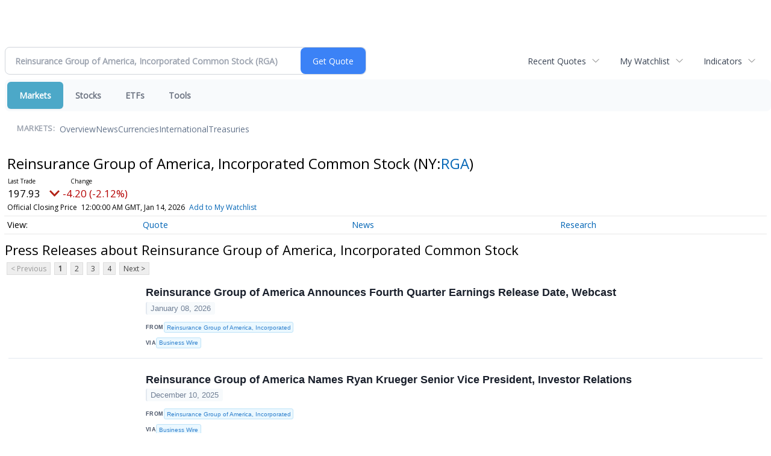

--- FILE ---
content_type: text/html; charset=UTF-8
request_url: https://finance.minyanville.com/minyanville/quote/news?ChannelType=PRESSRELEASES&Symbol=NY%3ARGA
body_size: 59639
content:
<!doctype html>

 <head>
  <title>Daily Penny Alerts - Latest News about Reinsurance Group of America, Incorporated Common Stock (NYSE:RGA) | Reinsurance Group of America, Incorporated Common Stock (NYSE:RGA) News</title>
  <style>
   .cropped-image {
    width: 600px;
    height: 70px;
    background-position: center center;
    background-image: url(https://uspto.report/TM/77912671/mark);
    background-repeat: no-repeat;
   }
  </style>
 <meta name="viewport" content="width=device-width, initial-scale=1">
<meta name="description" content="View the latest news & press releases about Reinsurance Group of America, Incorporated Common Stock (NYSE:RGA)">
<meta name="robots" content="max-image-preview:large"><link rel="preconnect" href="https://fonts.googleapis.com">
<meta name="twitter:card" content="summary_large_image">
<meta name="twitter:title" content="Latest News about Reinsurance Group of America, Incorporated Common Stock (NYSE:RGA) | Reinsurance Group of America, Incorporated Common Stock (NYSE:RGA) News">
<meta name="twitter:description" content="View the latest news & press releases about Reinsurance Group of America, Incorporated Common Stock (NYSE:RGA)">
<meta name="twitter:image" content=""></head>
 <body>
  <div class = "cropped-image"></div>
  <div><!--FINANCIALCONTENT GOES HERE--></div>
 </body>

<div class="invc">
<link href="https://fonts.googleapis.com/css2?family=Open+Sans&display=swap" rel="stylesheet">


  <script src="//js.financialcontent.com/FCON/FCON.js" type="text/javascript"></script>
  <script type="text/javascript">
   FCON.initialize('//js.financialcontent.com/',true,'finance.minyanville.com','minyanville','');
  </script>
  
 <script type="text/javascript" id="dianomi_context_script" src="https://www.dianomi.com/js/contextfeed.js"></script>

<link rel="stylesheet" href="https://finance.minyanville.com/privatelabel/privatelabel1.css">
 <script type="text/javascript">
  document.FCON.setAutoReload(600);
 </script>

 <div class="nav">
  <link rel="stylesheet" href="https://finance.minyanville.com/widget/privatelabel/nav/investingnav2020.css"><div class="investing-nav-2020">
 <div class="investing-nav-2020-getquote">
  <div class="investing-nav-2020-getquote-widget" id="investingnav_tickerbox"></div>
 </div>
 <div class="investing-nav-2020-hotlinks">
  <div class="investing-nav-2020-hotlink">
   <a class="drop" hoverMenu="_next" href="https://finance.minyanville.com/minyanville/user/recentquotes">Recent Quotes</a>
   <div class="drop_items" style="display:none">
    <div class="morelink clearfix"><a href="https://finance.minyanville.com/minyanville/user/recentquotes">View Full List</a></div>
   </div>
  </div>
  <div class="investing-nav-2020-hotlink">
   <a class="drop" hoverMenu="_next" href="https://finance.minyanville.com/minyanville/user/watchlist">My Watchlist</a>
   <div class="drop_items" style="display:none">
    <div class="morelink clearfix"><a href="https://finance.minyanville.com/minyanville/user/watchlist">Create Watchlist</a></div>
   </div>
  </div>
  <div class="investing-nav-2020-hotlink">
   <a class="drop" hoverMenu="_next">Indicators</a>
   <div class="drop_items" style="display:none">
    <div class="clearfix"><a href="https://finance.minyanville.com/minyanville/quote?Symbol=DJI%3ADJI">DJI</a></div>
    <div class="clearfix"><a href="https://finance.minyanville.com/minyanville/quote?Symbol=NQ%3ACOMP">Nasdaq Composite</a></div>
    <div class="clearfix"><a href="https://finance.minyanville.com/minyanville/quote?Symbol=CBOE%3ASPX">SPX</a></div>
    <div class="clearfix"><a href="https://finance.minyanville.com/minyanville/quote?Symbol=CY%3AGOLD">Gold</a></div>
    <div class="clearfix"><a href="https://finance.minyanville.com/minyanville/quote?Symbol=CY%3AOIL">Crude Oil</a></div>
   </div>
  </div>
 </div>
 <div class="investing-nav-2020-menu">
  <div class="investing-nav-2020-menu-item active" hoverable="true"><a href="https://finance.minyanville.com/minyanville/markets">Markets</a></div>
  <div class="investing-nav-2020-menu-item " hoverable="true"><a href="https://finance.minyanville.com/minyanville/stocks">Stocks</a></div>
  <div class="investing-nav-2020-menu-item " hoverable="true"><a href="https://finance.minyanville.com/minyanville/funds">ETFs</a></div>
  <div class="investing-nav-2020-menu-item " hoverable="true"><a href="https://finance.minyanville.com/minyanville/user/login">Tools</a></div>
  <div class="investing-nav-2020-menu-final-item"></div>
 </div>
 <div class="investing-nav-2020-items">
  <div class="nav-level-indicator">Markets:</div>
  <div class="investing-nav-2020-items-item ">
   <a href="https://finance.minyanville.com/minyanville/markets">Overview</a>
  </div>
  <div class="investing-nav-2020-items-item ">
   <a href="https://finance.minyanville.com/minyanville/markets/news">News</a>
  </div>
  <div class="investing-nav-2020-items-item ">
   <a href="https://finance.minyanville.com/minyanville/currencies">Currencies</a>
  </div>
  <div class="investing-nav-2020-items-item ">
   <a href="https://finance.minyanville.com/minyanville/markets/international">International</a>
  </div>
  <div class="investing-nav-2020-items-item ">
   <a href="https://finance.minyanville.com/minyanville/markets/treasury">Treasuries</a>
  </div>
  <div class="investing-nav-2020-items-final-item"></div>
 </div>
</div>
<script type="text/javascript">
 document.FCON.loadLibraryImmediately('Hover');
 document.FCON.loadLibraryImmediately('QuoteAPI');
 document.FCON.loadLibraryImmediatelyCallback('TickerBox2020',
  function () {
   var opts = {};
   opts = {"defaultCaption":"Reinsurance Group of America, Incorporated Common Stock (RGA)"};
   document.FCON.TickerBox2020.create(document.getElementById("investingnav_tickerbox"), opts);
  }
 );
</script>


 </div>

 <div class="fc-page fc-page-quote-news">
<link rel="stylesheet" href="https://finance.minyanville.com/widget/privatelabel/nav/quotenav2020.css"><div class="quote-nav-2020">
 <h1>
  Reinsurance Group of America, Incorporated Common Stock
  <span class="quote-nav-2020-symbol">
   (NY:<a title="Quote for Reinsurance Group of America, Incorporated Common Stock" href="https://finance.minyanville.com/minyanville/quote?Symbol=NY%3ARGA">RGA</a>)
  </span>
 </h1>
 <div class="quote-nav-2020-price-box">
  <span class="quote-nav-2020-price">197.93</span>
  <span class="quote-nav-2020-change">
   <span class="change arrow arrow_down negative change_negative">
    -4.20 
    (-2.08%)
   </span>
  </span>
  <div class="quote-nav-2020-breakpoint"></div>
  <span class="quote-nav-2020-delay">Official Closing Price</span>
  <span class="quote-nav-2020-date">Updated:  7:00 PM EST, Jan 13, 2026</span>
  <span class="quote-nav-2020-add-watchlist"><a href="https://finance.minyanville.com/minyanville/user/watchlist" onclick="myWatchlist.addSymbol('NY:RGA');">Add to My Watchlist</a></span>
 </div>
 <div class="quote-nav-2020-menu">
  <div class="quote-nav-2020-menu-item">
   <a href="https://finance.minyanville.com/minyanville/quote?Symbol=NY%3ARGA">Quote</a>
   <div class="quote-nav-2020-menu-item-drop">
    <a class="" href="https://finance.minyanville.com/minyanville/quote?Symbol=NY%3ARGA">Overview</a>
    <a class="" href="https://finance.minyanville.com/minyanville/quote/detailedquote?Symbol=NY%3ARGA">Detailed Quote</a>
    <a class="" href="https://finance.minyanville.com/minyanville/quote/chart?Symbol=NY%3ARGA">Charting</a>
    <a class="" href="https://finance.minyanville.com/minyanville/quote/historical?Symbol=NY%3ARGA">Historical Prices</a>
   </div>
  </div>
  <div class="quote-nav-2020-menu-item">
   <a href="https://finance.minyanville.com/minyanville/quote/news?Symbol=NY%3ARGA">News</a>
   <div class="quote-nav-2020-menu-item-drop">
    <a class="" href="https://finance.minyanville.com/minyanville/quote/news?Symbol=NY%3ARGA">All News</a>
    <a class="" href="https://finance.minyanville.com/minyanville/quote/news?Symbol=NY%3ARGA&amp;ChannelType=NEWS">News Headlines</a>
    <a class="active" href="https://finance.minyanville.com/minyanville/quote/news?Symbol=NY%3ARGA&amp;ChannelType=PRESSRELEASES">Press Releases</a>
   </div>
  </div>
  <div class="quote-nav-2020-menu-item">
   <a href="https://finance.minyanville.com/minyanville/quote/filings/quarterly?Symbol=NY%3ARGA">Research</a>
   <div class="quote-nav-2020-menu-item-drop">
    <a class="" href="https://finance.minyanville.com/minyanville/quote/filings/quarterly?Symbol=NY%3ARGA">Quarterly Reports</a>
    <a class="" href="https://finance.minyanville.com/minyanville/quote/filings/insider?Symbol=NY%3ARGA">Insider Filings</a>
    <a class="" href="https://finance.minyanville.com/minyanville/quote/filings/other?Symbol=NY%3ARGA">Other Filings</a>
   </div>
  </div>
 </div>
 </div>
<script type="text/javascript">
 var myWatchlist;
 document.FCON.loadLibraryCallback('WatchList',
  function () {
   var recent = new WatchList('RecentStocks');
   recent.addSymbol('NY:RGA');
   myWatchlist = new WatchList('fc_watchlist');
  }
 );
 
 var decimals = 2;
 var interestMode = 0;
 var priceEl = document.querySelector('.quote-nav-2020-price');
 var changeEl = document.querySelector('.quote-nav-2020-change > .change');
 var dateEl = document.querySelector('.quote-nav-2020-date');
 
 document.FCON.loadLibraryCallback('Format', function () {
  document.FCON.loadLibraryCallback('Streaming', function () {
   document.FCON.Streaming.watchSymbols(
    new Array("321:4857709"),
    function(data) {
     var prevClose = 202.13;
     var price = parseFloat(data.P);
     var tradeTime = parseInt(data.T);

     if (price > 0) {
      priceEl.innerHTML = document.FCON.Format.format(
       price,
       {
        Type: 'number', 
        Decimals: decimals,
        Comma: 1, 
        Default: '0.00',
        Suffix: interestMode ? '%' : ''
       }
      );
     
      if (prevClose > 0) {
       var change = price - prevClose;
       var changePercent = change * 100 / price;

       if (change > 0) changeEl.className = 'change arrow arrow_up positive change_positive';
       else if (change < 0) changeEl.className = 'change arrow arrow_down negative change_negative';
       else changeEl.className = 'change arrow arrow_neutral';
       
       var changeHTML = [
        document.FCON.Format.format(change, { Type: 'number', Decimals: decimals, Comma: 1, Plus: 1, Default: '0.00', Suffix: interestMode ? '%' : '' })
       ];

       if (! interestMode) {
        changeHTML.push(" (", document.FCON.Format.format(changePercent,{Type: 'number', Decimals: 2, Comma: 1, Plus: 1, Suffix: '%', Default: '0.00%'}), ")");
       }
       changeEl.innerHTML = changeHTML.join("");
      }
     }
     
     if (tradeTime > 0) {
      dateEl.innerHTML = document.FCON.Format.format(tradeTime * 1000,{Type: 'dateSpec', Spec: 'tradeTime'});
     }
    }
   )
  });
 });
</script>




<link rel="stylesheet" href="https://finance.minyanville.com/widget/privatelabel/header/header2020.css"><div class="header-2020">
 <h1>Press Releases about Reinsurance Group of America, Incorporated Common Stock</h1>
</div>

<div class="numbered-page-nav-2020">
 <a class="disabled">&lt; Previous</a>
 <a class="active" href="https://finance.minyanville.com/minyanville/quote/news?ChannelType=PRESSRELEASES&amp;Symbol=NY%3ARGA">1</a>
 <a class="" href="https://finance.minyanville.com/minyanville/quote/news?Symbol=NY%3ARGA&amp;ChannelType=PRESSRELEASES&amp;CurrentPage=1">2</a>
 <a class="" href="https://finance.minyanville.com/minyanville/quote/news?ChannelType=PRESSRELEASES&amp;CurrentPage=2&amp;Symbol=NY%3ARGA">3</a>
 <a class="" href="https://finance.minyanville.com/minyanville/quote/news?ChannelType=PRESSRELEASES&amp;CurrentPage=3&amp;Symbol=NY%3ARGA">4</a>
 <a href="https://finance.minyanville.com/minyanville/quote/news?CurrentPage=1&amp;ChannelType=PRESSRELEASES&amp;Symbol=NY%3ARGA">Next &gt;</a>
</div>
<link rel="stylesheet" href="https://finance.minyanville.com/widget/privatelabel/nav/numberedpagenav1.css">
<div class="widget">
 
<link rel="stylesheet" href="https://finance.minyanville.com/widget/privatelabel/newsrpm/headlines1.css">
<div class="newsrpm-headlines1">

  <div class="headline has-photo">
  <div class="left">
   <div class="photo">
    <img src="https://cdn.newsrpm.com/image/264160?maxWidth=300" alt="News headline image" style="visibility: hidden" onLoad="this.style.visibility = 'visible'">
   </div>
  </div>
  <div class="right">
   <div class="title">
    <a target="" title="Reinsurance Group of America Announces Fourth Quarter Earnings Release Date, Webcast" href="https://finance.minyanville.com/minyanville/article/bizwire-2026-1-8-reinsurance-group-of-america-announces-fourth-quarter-earnings-release-date-webcast">Reinsurance Group of America Announces Fourth Quarter Earnings Release Date, Webcast</a>
    <div class="date" itemprop="datePublished">January 08, 2026</div>
   </div>
   <div class="meta publisher"><span>From</span> <a href="https://finance.minyanville.com/minyanville/news/publisher/reinsurance%20group%20of%20america,%20incorporated">Reinsurance Group of America, Incorporated</a></div>
   <div class="meta-row">
    <div class="meta provider"><span>Via</span> <a href="https://finance.minyanville.com/minyanville/news/provider/bizwire">Business Wire</a></div>
   </div>

  </div>
 </div>

  <div class="headline has-photo">
  <div class="left">
   <div class="photo">
    <img src="https://cdn.newsrpm.com/image/240245?maxWidth=300" alt="News headline image" style="visibility: hidden" onLoad="this.style.visibility = 'visible'">
   </div>
  </div>
  <div class="right">
   <div class="title">
    <a target="" title="Reinsurance Group of America Names Ryan Krueger Senior Vice President, Investor Relations" href="https://finance.minyanville.com/minyanville/article/bizwire-2025-12-10-reinsurance-group-of-america-names-ryan-krueger-senior-vice-president-investor-relations">Reinsurance Group of America Names Ryan Krueger Senior Vice President, Investor Relations</a>
    <div class="date" itemprop="datePublished">December 10, 2025</div>
   </div>
   <div class="meta publisher"><span>From</span> <a href="https://finance.minyanville.com/minyanville/news/publisher/reinsurance%20group%20of%20america,%20incorporated">Reinsurance Group of America, Incorporated</a></div>
   <div class="meta-row">
    <div class="meta provider"><span>Via</span> <a href="https://finance.minyanville.com/minyanville/news/provider/bizwire">Business Wire</a></div>
   </div>

  </div>
 </div>

  <div class="headline has-photo">
  <div class="left">
   <div class="photo">
    <img src="https://cdn.newsrpm.com/image/211488?maxWidth=300" alt="News headline image" style="visibility: hidden" onLoad="this.style.visibility = 'visible'">
   </div>
  </div>
  <div class="right">
   <div class="title">
    <a target="" title="New Research from RGA: GLP-1s Expected to Reduce US Mortality by 3.5% Over the Next 20 Years" href="https://finance.minyanville.com/minyanville/article/bizwire-2025-11-11-new-research-from-rga-glp-1s-expected-to-reduce-us-mortality-by-35-over-the-next-20-years">New Research from RGA: GLP-1s Expected to Reduce US Mortality by 3.5% Over the Next 20 Years</a>
    <div class="date" itemprop="datePublished">November 11, 2025</div>
   </div>
   <div class="meta publisher"><span>From</span> <a href="https://finance.minyanville.com/minyanville/news/publisher/reinsurance%20group%20of%20america,%20incorporated">Reinsurance Group of America, Incorporated</a></div>
   <div class="meta-row">
    <div class="meta provider"><span>Via</span> <a href="https://finance.minyanville.com/minyanville/news/provider/bizwire">Business Wire</a></div>
   </div>

  </div>
 </div>

  <div class="headline has-photo">
  <div class="left">
   <div class="photo">
    <img src="https://cdn.newsrpm.com/image/204184?maxWidth=300" alt="News headline image" style="visibility: hidden" onLoad="this.style.visibility = 'visible'">
   </div>
  </div>
  <div class="right">
   <div class="title">
    <a target="" title="RGA Announces Opening of First New York City Office at Park Avenue Tower" href="https://finance.minyanville.com/minyanville/article/bizwire-2025-11-4-rga-announces-opening-of-first-new-york-city-office-at-park-avenue-tower">RGA Announces Opening of First New York City Office at Park Avenue Tower</a>
    <div class="date" itemprop="datePublished">November 04, 2025</div>
   </div>
   <div class="meta publisher"><span>From</span> <a href="https://finance.minyanville.com/minyanville/news/publisher/reinsurance%20group%20of%20america,%20incorporated">Reinsurance Group of America, Incorporated</a></div>
   <div class="meta-row">
    <div class="meta provider"><span>Via</span> <a href="https://finance.minyanville.com/minyanville/news/provider/bizwire">Business Wire</a></div>
   </div>

  </div>
 </div>

  <div class="headline has-photo">
  <div class="left">
   <div class="photo">
    <img src="https://cdn.newsrpm.com/image/199456?maxWidth=300" alt="News headline image" style="visibility: hidden" onLoad="this.style.visibility = 'visible'">
   </div>
  </div>
  <div class="right">
   <div class="title">
    <a target="" title="Reinsurance Group of America Reports Third Quarter Results" href="https://finance.minyanville.com/minyanville/article/bizwire-2025-10-30-reinsurance-group-of-america-reports-third-quarter-results">Reinsurance Group of America Reports Third Quarter Results</a>
    <div class="date" itemprop="datePublished">October 30, 2025</div>
   </div>
   <div class="meta publisher"><span>From</span> <a href="https://finance.minyanville.com/minyanville/news/publisher/reinsurance%20group%20of%20america,%20incorporated">Reinsurance Group of America, Incorporated</a></div>
   <div class="meta-row">
    <div class="meta provider"><span>Via</span> <a href="https://finance.minyanville.com/minyanville/news/provider/bizwire">Business Wire</a></div>
   </div>

  </div>
 </div>

  <div class="headline has-photo">
  <div class="left">
   <div class="photo">
    <img src="https://cdn.newsrpm.com/image/182327?maxWidth=300" alt="News headline image" style="visibility: hidden" onLoad="this.style.visibility = 'visible'">
   </div>
  </div>
  <div class="right">
   <div class="title">
    <a target="" title="FoxPath Capital Partners Announces Strategic Partnership with Reinsurance Group of America" href="https://finance.minyanville.com/minyanville/article/bizwire-2025-10-15-foxpath-capital-partners-announces-strategic-partnership-with-reinsurance-group-of-america">FoxPath Capital Partners Announces Strategic Partnership with Reinsurance Group of America</a>
    <div class="date" itemprop="datePublished">October 15, 2025</div>
   </div>
   <div class="meta publisher"><span>From</span> <a href="https://finance.minyanville.com/minyanville/news/publisher/foxpath%20capital%20partners">FoxPath Capital Partners</a></div>
   <div class="meta-row">
    <div class="meta provider"><span>Via</span> <a href="https://finance.minyanville.com/minyanville/news/provider/bizwire">Business Wire</a></div>
   </div>

  </div>
 </div>
<div class="headline dianomi_context" data-dianomi-context-id="4150"></div>

  <div class="headline has-photo">
  <div class="left">
   <div class="photo">
    <img src="https://cdn.newsrpm.com/image/182237?maxWidth=300" alt="News headline image" style="visibility: hidden" onLoad="this.style.visibility = 'visible'">
   </div>
  </div>
  <div class="right">
   <div class="title">
    <a target="" title="Reinsurance Group of America Announces Investment in FoxPath Capital Partners" href="https://finance.minyanville.com/minyanville/article/bizwire-2025-10-15-reinsurance-group-of-america-announces-investment-in-foxpath-capital-partners">Reinsurance Group of America Announces Investment in FoxPath Capital Partners</a>
    <div class="date" itemprop="datePublished">October 15, 2025</div>
   </div>
   <div class="meta publisher"><span>From</span> <a href="https://finance.minyanville.com/minyanville/news/publisher/reinsurance%20group%20of%20america,%20incorporated">Reinsurance Group of America, Incorporated</a></div>
   <div class="meta-row">
    <div class="meta provider"><span>Via</span> <a href="https://finance.minyanville.com/minyanville/news/provider/bizwire">Business Wire</a></div>
   </div>

  </div>
 </div>

  <div class="headline has-photo">
  <div class="left">
   <div class="photo">
    <img src="https://cdn.newsrpm.com/image/169751?maxWidth=300" alt="News headline image" style="visibility: hidden" onLoad="this.style.visibility = 'visible'">
   </div>
  </div>
  <div class="right">
   <div class="title">
    <a target="" title="Reinsurance Group of America Announces Third Quarter Earnings Release Date, Webcast" href="https://finance.minyanville.com/minyanville/article/bizwire-2025-10-2-reinsurance-group-of-america-announces-third-quarter-earnings-release-date-webcast">Reinsurance Group of America Announces Third Quarter Earnings Release Date, Webcast</a>
    <div class="date" itemprop="datePublished">October 02, 2025</div>
   </div>
   <div class="meta publisher"><span>From</span> <a href="https://finance.minyanville.com/minyanville/news/publisher/reinsurance%20group%20of%20america,%20incorporated">Reinsurance Group of America, Incorporated</a></div>
   <div class="meta-row">
    <div class="meta provider"><span>Via</span> <a href="https://finance.minyanville.com/minyanville/news/provider/bizwire">Business Wire</a></div>
   </div>

  </div>
 </div>

  <div class="headline has-photo">
  <div class="left">
   <div class="photo">
    <img src="https://cdn.newsrpm.com/image/161917?maxWidth=300" alt="News headline image" style="visibility: hidden" onLoad="this.style.visibility = 'visible'">
   </div>
  </div>
  <div class="right">
   <div class="title">
    <a target="" title="IIS Announces 2025 RGA Leaders of Tomorrow Finalists: Showcasing the Industry&rsquo;s Rising Stars" href="https://finance.minyanville.com/minyanville/article/bizwire-2025-9-25-iis-announces-2025-rga-leaders-of-tomorrow-finalists-showcasing-the-industrys-rising-stars">IIS Announces 2025 RGA Leaders of Tomorrow Finalists: Showcasing the Industry&rsquo;s Rising Stars</a>
    <div class="date" itemprop="datePublished">September 25, 2025</div>
   </div>
   <div class="meta publisher"><span>From</span> <a href="https://finance.minyanville.com/minyanville/news/publisher/international%20insurance%20society">International Insurance Society</a></div>
   <div class="meta-row">
    <div class="meta provider"><span>Via</span> <a href="https://finance.minyanville.com/minyanville/news/provider/bizwire">Business Wire</a></div>
   </div>

  </div>
 </div>

  <div class="headline has-photo">
  <div class="left">
   <div class="photo">
    <img src="https://cdn.newsrpm.com/image/113882?maxWidth=300" alt="News headline image" style="visibility: hidden" onLoad="this.style.visibility = 'visible'">
   </div>
  </div>
  <div class="right">
   <div class="title">
    <a target="" title="Reinsurance Group of America Reports Second Quarter Results" href="https://finance.minyanville.com/minyanville/article/bizwire-2025-7-31-reinsurance-group-of-america-reports-second-quarter-results">Reinsurance Group of America Reports Second Quarter Results</a>
    <div class="date" itemprop="datePublished">July 31, 2025</div>
   </div>
   <div class="meta publisher"><span>From</span> <a href="https://finance.minyanville.com/minyanville/news/publisher/reinsurance%20group%20of%20america,%20incorporated">Reinsurance Group of America, Incorporated</a></div>
   <div class="meta-row">
    <div class="meta provider"><span>Via</span> <a href="https://finance.minyanville.com/minyanville/news/provider/bizwire">Business Wire</a></div>
   </div>

  </div>
 </div>

  <div class="headline has-photo">
  <div class="left">
   <div class="photo">
    <img src="https://cdn.newsrpm.com/image/113859?maxWidth=300" alt="News headline image" style="visibility: hidden" onLoad="this.style.visibility = 'visible'">
   </div>
  </div>
  <div class="right">
   <div class="title">
    <a target="" title="RGA Closes $32 Billion Reinsurance Transaction with Equitable Holdings" href="https://finance.minyanville.com/minyanville/article/bizwire-2025-7-31-rga-closes-32-billion-reinsurance-transaction-with-equitable-holdings">RGA Closes $32 Billion Reinsurance Transaction with Equitable Holdings</a>
    <div class="date" itemprop="datePublished">July 31, 2025</div>
   </div>
   <div class="meta publisher"><span>From</span> <a href="https://finance.minyanville.com/minyanville/news/publisher/reinsurance%20group%20of%20america,%20incorporated">Reinsurance Group of America, Incorporated</a></div>
   <div class="meta-row">
    <div class="meta provider"><span>Via</span> <a href="https://finance.minyanville.com/minyanville/news/provider/bizwire">Business Wire</a></div>
   </div>

  </div>
 </div>

  <div class="headline has-photo">
  <div class="left">
   <div class="photo">
    <img src="https://cdn.newsrpm.com/image/89325?maxWidth=300" alt="News headline image" style="visibility: hidden" onLoad="this.style.visibility = 'visible'">
   </div>
  </div>
  <div class="right">
   <div class="title">
    <a target="" title="Reinsurance Group of America Announces Second Quarter Earnings Release Date, Webcast" href="https://finance.minyanville.com/minyanville/article/bizwire-2025-7-2-reinsurance-group-of-america-announces-second-quarter-earnings-release-date-webcast">Reinsurance Group of America Announces Second Quarter Earnings Release Date, Webcast</a>
    <div class="date" itemprop="datePublished">July 02, 2025</div>
   </div>
   <div class="meta publisher"><span>From</span> <a href="https://finance.minyanville.com/minyanville/news/publisher/reinsurance%20group%20of%20america,%20incorporated">Reinsurance Group of America, Incorporated</a></div>
   <div class="meta-row">
    <div class="meta provider"><span>Via</span> <a href="https://finance.minyanville.com/minyanville/news/provider/bizwire">Business Wire</a></div>
   </div>

  </div>
 </div>
<div class="headline dianomi_context" data-dianomi-context-id="4150"></div>

  <div class="headline has-photo">
  <div class="left">
   <div class="photo">
    <img src="https://mms.businesswire.com/media/20250603274414/en/2014893/5/RGA_logo.jpg" alt="News headline image" style="visibility: hidden" onLoad="this.style.visibility = 'visible'">
   </div>
  </div>
  <div class="right">
   <div class="title">
    <a target="" title="Reinsurance Group of America Ranked #196 on the 2025 Fortune 500 List" href="https://finance.minyanville.com/minyanville/article/bizwire-2025-6-3-reinsurance-group-of-america-ranked-196-on-the-2025-fortune-500-list">Reinsurance Group of America Ranked #196 on the 2025 Fortune 500 List</a>
    <div class="date" itemprop="datePublished">June 03, 2025</div>
   </div>
   <div class="meta publisher"><span>From</span> <a href="https://finance.minyanville.com/minyanville/news/publisher/reinsurance%20group%20of%20america,%20incorporated">Reinsurance Group of America, Incorporated</a></div>
   <div class="meta-row">
    <div class="meta provider"><span>Via</span> <a href="https://finance.minyanville.com/minyanville/news/provider/bizwire">Business Wire</a></div>
   </div>

  </div>
 </div>

  <div class="headline has-photo">
  <div class="left">
   <div class="photo">
    <img src="https://cdn.newsrpm.com/image/46230?maxWidth=300" alt="News headline image" style="visibility: hidden" onLoad="this.style.visibility = 'visible'">
   </div>
  </div>
  <div class="right">
   <div class="title">
    <a target="" title="Reinsurance Group of America Reports First Quarter Results" href="https://finance.minyanville.com/minyanville/article/bizwire-2025-5-1-reinsurance-group-of-america-reports-first-quarter-results">Reinsurance Group of America Reports First Quarter Results</a>
    <div class="date" itemprop="datePublished">May 01, 2025</div>
   </div>
   <div class="meta publisher"><span>From</span> <a href="https://finance.minyanville.com/minyanville/news/publisher/reinsurance%20group%20of%20america,%20incorporated">Reinsurance Group of America, Incorporated</a></div>
   <div class="meta-row">
    <div class="meta provider"><span>Via</span> <a href="https://finance.minyanville.com/minyanville/news/provider/bizwire">Business Wire</a></div>
   </div>

  </div>
 </div>

  <div class="headline has-photo">
  <div class="left">
   <div class="photo">
    <img src="https://cdn.newsrpm.com/image/41513?maxWidth=300" alt="News headline image" style="visibility: hidden" onLoad="this.style.visibility = 'visible'">
   </div>
  </div>
  <div class="right">
   <div class="title">
    <a target="" title="RGA Appoints My Chi To as Executive Vice President, Chief Legal Officer, and Corporate Secretary" href="https://finance.minyanville.com/minyanville/article/bizwire-2025-4-28-rga-appoints-my-chi-to-as-executive-vice-president-chief-legal-officer-and-corporate-secretary">RGA Appoints My Chi To as Executive Vice President, Chief Legal Officer, and Corporate Secretary</a>
    <div class="date" itemprop="datePublished">April 28, 2025</div>
   </div>
   <div class="meta publisher"><span>From</span> <a href="https://finance.minyanville.com/minyanville/news/publisher/reinsurance%20group%20of%20america,%20incorporated">Reinsurance Group of America, Incorporated</a></div>
   <div class="meta-row">
    <div class="meta provider"><span>Via</span> <a href="https://finance.minyanville.com/minyanville/news/provider/bizwire">Business Wire</a></div>
   </div>

  </div>
 </div>

  <div class="headline has-photo">
  <div class="left">
   <div class="photo">
    <img src="https://cdn.newsrpm.com/image/27301?maxWidth=300" alt="News headline image" style="visibility: hidden" onLoad="this.style.visibility = 'visible'">
   </div>
  </div>
  <div class="right">
   <div class="title">
    <a target="" title="Reinsurance Group of America Announces First Quarter Earnings Release Date, Webcast" href="https://finance.minyanville.com/minyanville/article/bizwire-2025-4-10-reinsurance-group-of-america-announces-first-quarter-earnings-release-date-webcast">Reinsurance Group of America Announces First Quarter Earnings Release Date, Webcast</a>
    <div class="date" itemprop="datePublished">April 10, 2025</div>
   </div>
   <div class="meta publisher"><span>From</span> <a href="https://finance.minyanville.com/minyanville/news/publisher/reinsurance%20group%20of%20america,%20incorporated">Reinsurance Group of America, Incorporated</a></div>
   <div class="meta-row">
    <div class="meta provider"><span>Via</span> <a href="https://finance.minyanville.com/minyanville/news/provider/bizwire">Business Wire</a></div>
   </div>

  </div>
 </div>

  <div class="headline has-photo">
  <div class="left">
   <div class="photo">
    <img src="https://mms.businesswire.com/media/20250226395824/en/2014893/5/RGA_logo.jpg" alt="News headline image" style="visibility: hidden" onLoad="this.style.visibility = 'visible'">
   </div>
  </div>
  <div class="right">
   <div class="title">
    <a target="" title="Reinsurance Group of America Announces Pricing of Subordinated Debentures" href="https://finance.minyanville.com/minyanville/article/bizwire-2025-2-26-reinsurance-group-of-america-announces-pricing-of-subordinated-debentures">Reinsurance Group of America Announces Pricing of Subordinated Debentures</a>
    <div class="date" itemprop="datePublished">February 26, 2025</div>
   </div>
   <div class="meta publisher"><span>From</span> <a href="https://finance.minyanville.com/minyanville/news/publisher/reinsurance%20group%20of%20america,%20incorporated">Reinsurance Group of America, Incorporated</a></div>
   <div class="meta-row">
    <div class="meta provider"><span>Via</span> <a href="https://finance.minyanville.com/minyanville/news/provider/bizwire">Business Wire</a></div>
   </div>

  </div>
 </div>

  <div class="headline has-photo">
  <div class="left">
   <div class="photo">
    <img src="https://mms.businesswire.com/media/20250224564600/en/2014893/5/RGA_logo.jpg" alt="News headline image" style="visibility: hidden" onLoad="this.style.visibility = 'visible'">
   </div>
  </div>
  <div class="right">
   <div class="title">
    <a target="" title="RGA Announces Reinsurance Transaction with Equitable Holdings" href="https://finance.minyanville.com/minyanville/article/bizwire-2025-2-24-rga-announces-reinsurance-transaction-with-equitable-holdings">RGA Announces Reinsurance Transaction with Equitable Holdings</a>
    <div class="date" itemprop="datePublished">February 24, 2025</div>
   </div>
   <div class="meta publisher"><span>From</span> <a href="https://finance.minyanville.com/minyanville/news/publisher/reinsurance%20group%20of%20america,%20incorporated">Reinsurance Group of America, Incorporated</a></div>
   <div class="meta-row">
    <div class="meta provider"><span>Via</span> <a href="https://finance.minyanville.com/minyanville/news/provider/bizwire">Business Wire</a></div>
   </div>

  </div>
 </div>
<div class="headline dianomi_context" data-dianomi-context-id="4150"></div>

  <div class="headline has-photo">
  <div class="left">
   <div class="photo">
    <img src="https://mms.businesswire.com/media/20250204363813/en/1987355/5/RGA_New_Logo_November_2023.jpg" alt="News headline image" style="visibility: hidden" onLoad="this.style.visibility = 'visible'">
   </div>
  </div>
  <div class="right">
   <div class="title">
    <a target="" title="Reinsurance Group of America Reports Fourth Quarter and Full Year Results" href="https://finance.minyanville.com/minyanville/article/bizwire-2025-2-6-reinsurance-group-of-america-reports-fourth-quarter-and-full-year-results">Reinsurance Group of America Reports Fourth Quarter and Full Year Results</a>
    <div class="date" itemprop="datePublished">February 06, 2025</div>
   </div>
   <div class="meta publisher"><span>From</span> <a href="https://finance.minyanville.com/minyanville/news/publisher/reinsurance%20group%20of%20america,%20incorporated">Reinsurance Group of America, Incorporated</a></div>
   <div class="meta-row">
    <div class="meta provider"><span>Via</span> <a href="https://finance.minyanville.com/minyanville/news/provider/bizwire">Business Wire</a></div>
   </div>

  </div>
 </div>

  <div class="headline has-photo">
  <div class="left">
   <div class="photo">
    <img src="https://mms.businesswire.com/media/20250114581077/en/2014893/5/RGA_logo.jpg" alt="News headline image" style="visibility: hidden" onLoad="this.style.visibility = 'visible'">
   </div>
  </div>
  <div class="right">
   <div class="title">
    <a target="" title="Reinsurance Group of America Announces Investment in PACT Capital LLC" href="https://finance.minyanville.com/minyanville/article/bizwire-2025-1-14-reinsurance-group-of-america-announces-investment-in-pact-capital-llc">Reinsurance Group of America Announces Investment in PACT Capital LLC</a>
    <div class="date" itemprop="datePublished">January 14, 2025</div>
   </div>
   <div class="meta publisher"><span>From</span> <a href="https://finance.minyanville.com/minyanville/news/publisher/reinsurance%20group%20of%20america,%20incorporated">Reinsurance Group of America, Incorporated</a></div>
   <div class="meta-row">
    <div class="meta provider"><span>Via</span> <a href="https://finance.minyanville.com/minyanville/news/provider/bizwire">Business Wire</a></div>
   </div>

  </div>
 </div>

  <div class="headline has-photo">
  <div class="left">
   <div class="photo">
    <img src="https://mms.businesswire.com/media/20250114722984/en/2353158/5/PACT_Logo_CMYK.jpg" alt="News headline image" style="visibility: hidden" onLoad="this.style.visibility = 'visible'">
   </div>
  </div>
  <div class="right">
   <div class="title">
    <a target="" title="PACT Capital Partners Launches as an Independent GP Stakes Investment Firm with Strategic Anchor Investments from Reinsurance Group of America and Sackville Capital" href="https://finance.minyanville.com/minyanville/article/bizwire-2025-1-14-pact-capital-partners-launches-as-an-independent-gp-stakes-investment-firm-with-strategic-anchor-investments-from-reinsurance-group-of-america-and-sackville-capital">PACT Capital Partners Launches as an Independent GP Stakes Investment Firm with Strategic Anchor Investments from Reinsurance Group of America and Sackville Capital</a>
    <div class="date" itemprop="datePublished">January 14, 2025</div>
   </div>
   <div class="meta publisher"><span>From</span> <a href="https://finance.minyanville.com/minyanville/news/publisher/pact%20capital%20llc">PACT Capital LLC</a></div>
   <div class="meta-row">
    <div class="meta provider"><span>Via</span> <a href="https://finance.minyanville.com/minyanville/news/provider/bizwire">Business Wire</a></div>
   </div>

  </div>
 </div>

  <div class="headline has-photo">
  <div class="left">
   <div class="photo">
    <img src="https://mms.businesswire.com/media/20250109964901/en/1987355/5/RGA_New_Logo_November_2023.jpg" alt="News headline image" style="visibility: hidden" onLoad="this.style.visibility = 'visible'">
   </div>
  </div>
  <div class="right">
   <div class="title">
    <a target="" title="Reinsurance Group of America Announces Fourth Quarter Earnings Release Date, Webcast" href="https://finance.minyanville.com/minyanville/article/bizwire-2025-1-9-reinsurance-group-of-america-announces-fourth-quarter-earnings-release-date-webcast">Reinsurance Group of America Announces Fourth Quarter Earnings Release Date, Webcast</a>
    <div class="date" itemprop="datePublished">January 09, 2025</div>
   </div>
   <div class="meta publisher"><span>From</span> <a href="https://finance.minyanville.com/minyanville/news/publisher/reinsurance%20group%20of%20america,%20incorporated">Reinsurance Group of America, Incorporated</a></div>
   <div class="meta-row">
    <div class="meta provider"><span>Via</span> <a href="https://finance.minyanville.com/minyanville/news/provider/bizwire">Business Wire</a></div>
   </div>

  </div>
 </div>

  <div class="headline has-photo">
  <div class="left">
   <div class="photo">
    <img src="https://mms.businesswire.com/media/20241120511164/en/2014893/5/RGA_logo.jpg" alt="News headline image" style="visibility: hidden" onLoad="this.style.visibility = 'visible'">
   </div>
  </div>
  <div class="right">
   <div class="title">
    <a target="" title="RGA Announces US$4.1 Billion Coinsurance Transaction With Manulife" href="https://finance.minyanville.com/minyanville/article/bizwire-2024-11-20-rga-announces-us41-billion-coinsurance-transaction-with-manulife">RGA Announces US$4.1 Billion Coinsurance Transaction With Manulife</a>
    <div class="date" itemprop="datePublished">November 20, 2024</div>
   </div>
   <div class="meta publisher"><span>From</span> <a href="https://finance.minyanville.com/minyanville/news/publisher/reinsurance%20group%20of%20america,%20incorporated">Reinsurance Group of America, Incorporated</a></div>
   <div class="meta-row">
    <div class="meta provider"><span>Via</span> <a href="https://finance.minyanville.com/minyanville/news/provider/bizwire">Business Wire</a></div>
   </div>

  </div>
 </div>

  <div class="headline has-photo">
  <div class="left">
   <div class="photo">
    <img src="https://mms.businesswire.com/media/20241113088992/en/2014893/5/RGA_logo.jpg" alt="News headline image" style="visibility: hidden" onLoad="this.style.visibility = 'visible'">
   </div>
  </div>
  <div class="right">
   <div class="title">
    <a target="" title="RGA Announces Ruby Re Has Reached $480 Million in Total Funding with the Successful Close of Second Investment Round" href="https://finance.minyanville.com/minyanville/article/bizwire-2024-11-13-rga-announces-ruby-re-has-reached-480-million-in-total-funding-with-the-successful-close-of-second-investment-round">RGA Announces Ruby Re Has Reached $480 Million in Total Funding with the Successful Close of Second Investment Round</a>
    <div class="date" itemprop="datePublished">November 13, 2024</div>
   </div>
   <div class="meta publisher"><span>From</span> <a href="https://finance.minyanville.com/minyanville/news/publisher/reinsurance%20group%20of%20america,%20incorporated">Reinsurance Group of America, Incorporated</a></div>
   <div class="meta-row">
    <div class="meta provider"><span>Via</span> <a href="https://finance.minyanville.com/minyanville/news/provider/bizwire">Business Wire</a></div>
   </div>

  </div>
 </div>
<div class="headline dianomi_context" data-dianomi-context-id="4150"></div>

  <div class="headline has-photo">
  <div class="left">
   <div class="photo">
    <img src="https://mms.businesswire.com/media/20241030230625/en/1987355/5/RGA_New_Logo_November_2023.jpg" alt="News headline image" style="visibility: hidden" onLoad="this.style.visibility = 'visible'">
   </div>
  </div>
  <div class="right">
   <div class="title">
    <a target="" title="Reinsurance Group of America Reports Record Third Quarter Results" href="https://finance.minyanville.com/minyanville/article/bizwire-2024-10-31-reinsurance-group-of-america-reports-record-third-quarter-results">Reinsurance Group of America Reports Record Third Quarter Results</a>
    <div class="date" itemprop="datePublished">October 31, 2024</div>
   </div>
   <div class="meta publisher"><span>From</span> <a href="https://finance.minyanville.com/minyanville/news/publisher/reinsurance%20group%20of%20america,%20incorporated">Reinsurance Group of America, Incorporated</a></div>
   <div class="meta-row">
    <div class="meta provider"><span>Via</span> <a href="https://finance.minyanville.com/minyanville/news/provider/bizwire">Business Wire</a></div>
   </div>

  </div>
 </div>

  <div class="headline has-photo">
  <div class="left">
   <div class="photo">
    <img src="https://mms.businesswire.com/media/20241016352233/en/2274495/22/International_Insurance_Society_%28IIS%29_Logo_10.24.jpg" alt="News headline image" style="visibility: hidden" onLoad="this.style.visibility = 'visible'">
   </div>
  </div>
  <div class="right">
   <div class="title">
    <a target="" title="IIS Announces 2024 RGA Leaders of Tomorrow Finalists: Industry&rsquo;s Rising Stars Address Leadership, Financial Literacy, and the Protection Gap" href="https://finance.minyanville.com/minyanville/article/bizwire-2024-10-16-iis-announces-2024-rga-leaders-of-tomorrow-finalists-industrys-rising-stars-address-leadership-financial-literacy-and-the-protection-gap">IIS Announces 2024 RGA Leaders of Tomorrow Finalists: Industry&rsquo;s Rising Stars Address Leadership, Financial Literacy, and the Protection Gap</a>
    <div class="date" itemprop="datePublished">October 16, 2024</div>
   </div>
   <div class="meta publisher"><span>From</span> <a href="https://finance.minyanville.com/minyanville/news/publisher/international%20insurance%20society">International Insurance Society</a></div>
   <div class="meta-row">
    <div class="meta provider"><span>Via</span> <a href="https://finance.minyanville.com/minyanville/news/provider/bizwire">Business Wire</a></div>
   </div>

  </div>
 </div>

  <div class="headline has-photo">
  <div class="left">
   <div class="photo">
    <img src="https://mms.businesswire.com/media/20241003634016/en/1987355/5/RGA_New_Logo_November_2023.jpg" alt="News headline image" style="visibility: hidden" onLoad="this.style.visibility = 'visible'">
   </div>
  </div>
  <div class="right">
   <div class="title">
    <a target="" title="Reinsurance Group of America Announces Third Quarter Earnings Release Date, Webcast" href="https://finance.minyanville.com/minyanville/article/bizwire-2024-10-3-reinsurance-group-of-america-announces-third-quarter-earnings-release-date-webcast">Reinsurance Group of America Announces Third Quarter Earnings Release Date, Webcast</a>
    <div class="date" itemprop="datePublished">October 03, 2024</div>
   </div>
   <div class="meta publisher"><span>From</span> <a href="https://finance.minyanville.com/minyanville/news/publisher/reinsurance%20group%20of%20america,%20incorporated">Reinsurance Group of America, Incorporated</a></div>
   <div class="meta-row">
    <div class="meta provider"><span>Via</span> <a href="https://finance.minyanville.com/minyanville/news/provider/bizwire">Business Wire</a></div>
   </div>

  </div>
 </div>

  <div class="headline has-photo">
  <div class="left">
   <div class="photo">
    <img src="https://mms.businesswire.com/media/20240827179147/en/2014893/5/RGA_logo.jpg" alt="News headline image" style="visibility: hidden" onLoad="this.style.visibility = 'visible'">
   </div>
  </div>
  <div class="right">
   <div class="title">
    <a target="" title="RGA Announces $3.5 Billion Coinsurance Transaction with American National Insurance Company" href="https://finance.minyanville.com/minyanville/article/bizwire-2024-8-27-rga-announces-35-billion-coinsurance-transaction-with-american-national-insurance-company">RGA Announces $3.5 Billion Coinsurance Transaction with American National Insurance Company</a>
    <div class="date" itemprop="datePublished">August 27, 2024</div>
   </div>
   <div class="meta publisher"><span>From</span> <a href="https://finance.minyanville.com/minyanville/news/publisher/reinsurance%20group%20of%20america,%20incorporated">Reinsurance Group of America, Incorporated</a></div>
   <div class="meta-row">
    <div class="meta provider"><span>Via</span> <a href="https://finance.minyanville.com/minyanville/news/provider/bizwire">Business Wire</a></div>
   </div>

  </div>
 </div>

  <div class="headline has-photo">
  <div class="left">
   <div class="photo">
    <img src="https://mms.businesswire.com/media/20240731744784/en/1987355/5/RGA_New_Logo_November_2023.jpg" alt="News headline image" style="visibility: hidden" onLoad="this.style.visibility = 'visible'">
   </div>
  </div>
  <div class="right">
   <div class="title">
    <a target="" title="Reinsurance Group of America Reports Second Quarter Results" href="https://finance.minyanville.com/minyanville/article/bizwire-2024-8-1-reinsurance-group-of-america-reports-second-quarter-results">Reinsurance Group of America Reports Second Quarter Results</a>
    <div class="date" itemprop="datePublished">August 01, 2024</div>
   </div>
   <div class="meta publisher"><span>From</span> <a href="https://finance.minyanville.com/minyanville/news/publisher/reinsurance%20group%20of%20america,%20incorporated">Reinsurance Group of America, Incorporated</a></div>
   <div class="meta-row">
    <div class="meta provider"><span>Via</span> <a href="https://finance.minyanville.com/minyanville/news/provider/bizwire">Business Wire</a></div>
   </div>

  </div>
 </div>

  <div class="headline has-photo">
  <div class="left">
   <div class="photo">
    <img src="https://mms.businesswire.com/media/20240717345999/en/2188571/22/IIS_Logo_HiRes_July2024.jpg" alt="News headline image" style="visibility: hidden" onLoad="this.style.visibility = 'visible'">
   </div>
  </div>
  <div class="right">
   <div class="title">
    <a target="" title="RGA Leaders of Tomorrow Program Celebrates 10 Years of Inspiring Future Insurance Executives" href="https://finance.minyanville.com/minyanville/article/bizwire-2024-7-17-rga-leaders-of-tomorrow-program-celebrates-10-years-of-inspiring-future-insurance-executives">RGA Leaders of Tomorrow Program Celebrates 10 Years of Inspiring Future Insurance Executives</a>
    <div class="date" itemprop="datePublished">July 17, 2024</div>
   </div>
   <div class="meta publisher"><span>From</span> <a href="https://finance.minyanville.com/minyanville/news/publisher/international%20insurance%20society">International Insurance Society</a></div>
   <div class="meta-row">
    <div class="meta provider"><span>Via</span> <a href="https://finance.minyanville.com/minyanville/news/provider/bizwire">Business Wire</a></div>
   </div>

  </div>
 </div>
<div class="headline dianomi_context" data-dianomi-context-id="4150"></div>
</div>



</div>
<div class="numbered-page-nav-2020">
 <a class="disabled">&lt; Previous</a>
 <a class="active" href="https://finance.minyanville.com/minyanville/quote/news?ChannelType=PRESSRELEASES&amp;Symbol=NY%3ARGA">1</a>
 <a class="" href="https://finance.minyanville.com/minyanville/quote/news?ChannelType=PRESSRELEASES&amp;CurrentPage=1&amp;Symbol=NY%3ARGA">2</a>
 <a class="" href="https://finance.minyanville.com/minyanville/quote/news?ChannelType=PRESSRELEASES&amp;CurrentPage=2&amp;Symbol=NY%3ARGA">3</a>
 <a class="" href="https://finance.minyanville.com/minyanville/quote/news?Symbol=NY%3ARGA&amp;ChannelType=PRESSRELEASES&amp;CurrentPage=3">4</a>
 <a href="https://finance.minyanville.com/minyanville/quote/news?Symbol=NY%3ARGA&amp;CurrentPage=1&amp;ChannelType=PRESSRELEASES">Next &gt;</a>
</div>

 </div>

 <link rel="stylesheet" href="https://finance.minyanville.com/widget/privatelabel/attribution/attribution1.css"><div class="attribution-2020">
 <div class="attribution-2020-ad">
  
 </div>
 
 <div class="attribution-2020-content">
  <a href="https://markets.financialcontent.com/stocks" class="attribution-2020-logo">
   <svg width="100%" height="100%" viewBox="0 0 807 223" xmlns="http://www.w3.org/2000/svg"
   ><g><path d="M45.227,65.333l37.694,-65.333l90.455,0l45.227,78.336l-45.227,78.336l-101.766,-0.049l0,-26.063l86.69,0l30.151,-52.224l-30.151,-52.224l-60.303,0l-22.622,39.221l-30.148,0Z" style="fill:#444;"/><path
      d="M95.401,173.849l-19.316,-30.152l19.316,-30.151l-22.368,0l-17.677,30.151l17.677,30.152l22.368,0Z"
      style="fill:#444;"/></g>
    <g><path d="M173.376,156.672l-37.694,65.333l-90.455,0l-45.227,-78.336l45.227,-78.336l101.766,0.048l0,26.064l-86.69,0l-30.152,52.224l30.152,52.224l60.303,0l22.622,-39.224l30.148,0.003Z" style="fill:#6eb4ff;"/>
     <path d="M123.201,48.156l19.317,30.152l-19.317,30.151l22.369,0l17.677,-30.151l-17.677,-30.152l-22.369,0Z"
           style="fill:#6eb4ff;"/></g>
    <path d="M261.018,110.937l0,-87.383l54.969,0l0,11.985l-36.783,0l0,26.57l30.23,0l0,12.044l-30.23,0l0,36.784l-18.186,0Z"
          style="fill:#6eb4ff;fill-rule:nonzero;"/>
    <path d="M332.267,110.937l0,-64.829l17.476,0l0,64.829l-17.476,0Zm0,-75.752l0,-14.584l17.476,0l0,14.584l-17.476,0Z"
          style="fill:#6eb4ff;fill-rule:nonzero;"/>
    <path d="M373.403,110.937l0,-64.829l17.477,0l0,12.222c5.707,-9.132 13.068,-13.698 22.082,-13.698c5.786,0 10.352,1.83 13.698,5.491c3.346,3.661 5.019,8.66 5.019,14.997l0,45.817l-17.477,0l0,-41.507c0,-7.361 -2.441,-11.041 -7.321,-11.041c-5.551,0 -10.884,3.916 -16.001,11.75l0,40.798l-17.477,0Z"
          style="fill:#6eb4ff;fill-rule:nonzero;"/>
    <path d="M486.395,103.97c-5.826,5.629 -12.065,8.443 -18.717,8.443c-5.668,0 -10.273,-1.732 -13.816,-5.196c-3.542,-3.463 -5.314,-7.951 -5.314,-13.461c0,-7.164 2.864,-12.685 8.591,-16.562c5.727,-3.877 13.924,-5.816 24.591,-5.816l4.665,0l0,-5.904c0,-6.731 -3.838,-10.096 -11.514,-10.096c-6.809,0 -13.698,1.929 -20.665,5.786l0,-12.045c7.912,-2.991 15.745,-4.487 23.5,-4.487c16.965,0 25.447,6.751 25.447,20.252l0,28.695c0,5.077 1.634,7.616 4.901,7.616c0.59,0 1.358,-0.079 2.302,-0.236l0.414,9.801c-3.7,1.102 -6.968,1.653 -9.802,1.653c-7.163,0 -11.769,-2.814 -13.816,-8.443l-0.767,0Zm0,-9.388l0,-13.166l-4.133,0c-11.297,0 -16.946,3.542 -16.946,10.627c0,2.402 0.817,4.419 2.451,6.052c1.633,1.634 3.651,2.451 6.052,2.451c4.093,0 8.285,-1.988 12.576,-5.964Z"
          style="fill:#6eb4ff;fill-rule:nonzero;"/>
    <path d="M527.531,110.937l0,-64.829l17.477,0l0,12.222c5.707,-9.132 13.068,-13.698 22.082,-13.698c5.786,0 10.352,1.83 13.698,5.491c3.346,3.661 5.019,8.66 5.019,14.997l0,45.817l-17.477,0l0,-41.507c0,-7.361 -2.441,-11.041 -7.321,-11.041c-5.55,0 -10.884,3.916 -16.001,11.75l0,40.798l-17.477,0Z"
          style="fill:#6eb4ff;fill-rule:nonzero;"/>
    <path d="M656.583,109.52c-7.243,1.929 -13.954,2.893 -20.134,2.893c-10.352,0 -18.53,-3.04 -24.532,-9.122c-6.003,-6.081 -9.004,-14.357 -9.004,-24.827c0,-10.589 3.089,-18.874 9.269,-24.858c6.18,-5.983 14.722,-8.974 25.625,-8.974c5.274,0 11.356,0.846 18.244,2.539l0,12.635c-7.164,-2.322 -12.891,-3.484 -17.181,-3.484c-5.235,0 -9.447,2.008 -12.636,6.023c-3.188,4.015 -4.782,9.348 -4.782,16c0,6.81 1.722,12.262 5.166,16.355c3.444,4.094 8.04,6.141 13.787,6.141c5.235,0 10.628,-1.142 16.178,-3.425l0,12.104Z"
          style="fill:#6eb4ff;fill-rule:nonzero;"/>
    <path d="M674.928,110.937l0,-64.829l17.477,0l0,64.829l-17.477,0Zm0,-75.752l0,-14.584l17.477,0l0,14.584l-17.477,0Z"
          style="fill:#6eb4ff;fill-rule:nonzero;"/>
    <path d="M747.83,103.97c-5.826,5.629 -12.065,8.443 -18.717,8.443c-5.668,0 -10.273,-1.732 -13.816,-5.196c-3.542,-3.463 -5.314,-7.951 -5.314,-13.461c0,-7.164 2.864,-12.685 8.591,-16.562c5.727,-3.877 13.924,-5.816 24.591,-5.816l4.665,0l0,-5.904c0,-6.731 -3.838,-10.096 -11.513,-10.096c-6.81,0 -13.698,1.929 -20.666,5.786l0,-12.045c7.912,-2.991 15.745,-4.487 23.5,-4.487c16.965,0 25.447,6.751 25.447,20.252l0,28.695c0,5.077 1.634,7.616 4.901,7.616c0.59,0 1.358,-0.079 2.302,-0.236l0.414,9.801c-3.7,1.102 -6.967,1.653 -9.802,1.653c-7.163,0 -11.769,-2.814 -13.816,-8.443l-0.767,0Zm0,-9.388l0,-13.166l-4.133,0c-11.297,0 -16.945,3.542 -16.945,10.627c0,2.402 0.816,4.419 2.45,6.052c1.633,1.634 3.651,2.451 6.052,2.451c4.093,0 8.285,-1.988 12.576,-5.964Z"
          style="fill:#6eb4ff;fill-rule:nonzero;"/>
    <rect x="788.966" y="17.708" width="17.477" height="93.229" style="fill:#6eb4ff;fill-rule:nonzero;"/>
    <path d="M294.968,186.515c-1.161,7.98 -3.628,11.173 -8.707,11.173c-5.949,0 -9.721,-8.344 -9.721,-20.097c0,-12.261 3.409,-19.081 9.286,-19.081c5.296,0 8.053,3.555 8.779,11.535l13.495,-3.047c-2.032,-11.536 -9.722,-17.92 -21.548,-17.92c-14.656,0 -23.797,11.1 -23.797,29.021c0,19.226 8.343,29.02 24.45,29.02c11.608,0 18.573,-6.021 21.693,-18.863l-13.93,-1.741Z"
          style="fill:#444;fill-rule:nonzero;"/>
    <path d="M366.722,149.078c-14.148,0 -24.088,8.706 -24.088,29.021c0,20.314 9.94,29.02 24.088,29.02c14.147,0 24.087,-8.706 24.087,-29.02c0,-20.315 -9.94,-29.021 -24.087,-29.021Zm0,48.61c-6.385,0 -9.94,-5.224 -9.94,-19.589c0,-14.366 3.555,-19.589 9.94,-19.589c6.384,0 9.939,5.223 9.939,19.589c0,14.365 -3.555,19.589 -9.939,19.589Z"
          style="fill:#444;fill-rule:nonzero;"/>
    <path d="M461.982,149.803l0,16.615c0,9.432 0.508,19.371 1.451,28.73l-0.653,0c-0.87,-3.917 -1.958,-7.835 -3.337,-11.608l-12.044,-33.737l-18.863,0l0,56.591l11.753,0l0,-15.091c0,-7.908 -0.435,-20.967 -1.378,-30.254l0.653,0c0.87,3.918 1.886,7.836 3.265,11.608l12.043,33.737l18.864,0l0,-56.591l-11.754,0Z"
          style="fill:#444;fill-rule:nonzero;"/>
    <path d="M553.543,149.803l-43.531,0l0,10.52l15.236,0l0,46.071l13.059,0l0,-46.071l15.236,0l0,-10.52Z"
          style="fill:#444;fill-rule:nonzero;"/>
    <path d="M602.878,196.599l0,-14.147l18.864,0l0,-9.432l-18.864,0l0,-13.422l20.968,0l0,-9.795l-34.027,0l0,56.591l34.68,0l0,-9.795l-21.621,0Z"
          style="fill:#444;fill-rule:nonzero;"/>
    <path d="M694.947,149.803l0,16.615c0,9.432 0.508,19.371 1.451,28.73l-0.653,0c-0.871,-3.917 -1.959,-7.835 -3.338,-11.608l-12.043,-33.737l-18.864,0l0,56.591l11.754,0l0,-15.091c0,-7.908 -0.436,-20.967 -1.379,-30.254l0.653,0c0.871,3.918 1.886,7.836 3.265,11.608l12.044,33.737l18.863,0l0,-56.591l-11.753,0Z"
          style="fill:#444;fill-rule:nonzero;"/>
    <path d="M786.507,149.803l-43.531,0l0,10.52l15.236,0l0,46.071l13.059,0l0,-46.071l15.236,0l0,-10.52Z"
          style="fill:#444;fill-rule:nonzero;"/></svg>
  </a>
  
  <div class="attribution-2020-info">
   Stock Quote API &amp; Stock News API supplied by <a href="https://www.cloudquote.io">www.cloudquote.io</a><br />
   Quotes delayed at least 20 minutes.<br />
   By accessing this page, you agree to the <a href="https://www.financialcontent.com/privacy" target="_blank">Privacy Policy</a> and <a href="https://www.financialcontent.com/tos" target="_blank">Terms Of Service</a>.
  </div>
  
  <div class="social">
   <a href="https://x.com/fincontent" target="_blank" aria-label="X (Twitter)">
    <svg xmlns="http://www.w3.org/2000/svg" width="16" height="16" fill="currentColor" viewBox="0 0 16 16">
     <path d="M12.6.75h2.454l-5.36 6.142L16 15.25h-4.937l-3.867-5.07-4.425 5.07H.316l5.733-6.57L0 .75h5.063l3.495 4.633L12.601.75Zm-.86 13.028h1.36L4.323 2.145H2.865z"/>
    </svg>
   </a>
   <a href="https://www.facebook.com/financialcontent/" target="_blank" aria-label="Facebook">
    <svg xmlns="http://www.w3.org/2000/svg" width="16" height="16" fill="currentColor" viewBox="0 0 16 16">
     <path d="M16 8.049c0-4.446-3.582-8.05-8-8.05C3.58 0-.002 3.603-.002 8.05c0 4.017 2.926 7.347 6.75 7.951v-5.625h-2.03V8.05H6.75V6.275c0-2.017 1.195-3.131 3.022-3.131.876 0 1.791.157 1.791.157v1.98h-1.009c-.993 0-1.303.621-1.303 1.258v1.51h2.218l-.354 2.326H9.25V16c3.824-.604 6.75-3.934 6.75-7.951"/>
    </svg>
   </a>
   <a href="https://www.linkedin.com/company/financialcontent-inc." target="_blank" aria-label="LinkedIn">
    <svg xmlns="http://www.w3.org/2000/svg" width="16" height="16" fill="currentColor" viewBox="0 0 16 16">
     <path d="M0 1.146C0 .513.526 0 1.175 0h13.65C15.474 0 16 .513 16 1.146v13.708c0 .633-.526 1.146-1.175 1.146H1.175C.526 16 0 15.487 0 14.854zm4.943 12.248V6.169H2.542v7.225zm-1.2-8.212c.837 0 1.358-.554 1.358-1.248-.015-.709-.52-1.248-1.342-1.248S2.4 3.226 2.4 3.934c0 .694.521 1.248 1.327 1.248zm4.908 8.212V9.359c0-.216.016-.432.08-.586.173-.431.568-.878 1.232-.878.869 0 1.216.662 1.216 1.634v3.865h2.401V9.25c0-2.22-1.184-3.252-2.764-3.252-1.274 0-1.845.7-2.165 1.193v.025h-.016l.016-.025V6.169h-2.4c.03.678 0 7.225 0 7.225z"/>
    </svg>
   </a>
   <a href="https://www.instagram.com/financialcontent_com" target="_blank" aria-label="Instagram">
    <svg xmlns="http://www.w3.org/2000/svg" width="16" height="16" fill="currentColor" viewBox="0 0 16 16">
     <path d="M8 0C5.829 0 5.556.01 4.703.048 3.85.088 3.269.222 2.76.42a3.9 3.9 0 0 0-1.417.923A3.9 3.9 0 0 0 .42 2.76C.222 3.268.087 3.85.048 4.7.01 5.555 0 5.827 0 8.001c0 2.172.01 2.444.048 3.297.04.852.174 1.433.372 1.942.205.526.478.972.923 1.417.444.445.89.719 1.416.923.51.198 1.09.333 1.942.372C5.555 15.99 5.827 16 8 16s2.444-.01 3.298-.048c.851-.04 1.434-.174 1.943-.372a3.9 3.9 0 0 0 1.416-.923c.445-.445.718-.891.923-1.417.197-.509.332-1.09.372-1.942C15.99 10.445 16 10.173 16 8s-.01-2.445-.048-3.299c-.04-.851-.175-1.433-.372-1.941a3.9 3.9 0 0 0-.923-1.417A3.9 3.9 0 0 0 13.24.42c-.51-.198-1.092-.333-1.943-.372C10.443.01 10.172 0 7.998 0zm-.717 1.442h.718c2.136 0 2.389.007 3.232.046.78.035 1.204.166 1.486.275.373.145.64.319.92.599s.453.546.598.92c.11.281.24.705.275 1.485.039.843.047 1.096.047 3.231s-.008 2.389-.047 3.232c-.035.78-.166 1.203-.275 1.485a2.5 2.5 0 0 1-.599.919c-.28.28-.546.453-.92.598-.28.11-.704.24-1.485.276-.843.038-1.096.047-3.232.047s-2.39-.009-3.233-.047c-.78-.036-1.203-.166-1.485-.276a2.5 2.5 0 0 1-.92-.598 2.5 2.5 0 0 1-.6-.92c-.109-.281-.24-.705-.275-1.485-.038-.843-.046-1.096-.046-3.233s.008-2.388.046-3.231c.036-.78.166-1.204.276-1.486.145-.373.319-.64.599-.92s.546-.453.92-.598c.282-.11.705-.24 1.485-.276.738-.034 1.024-.044 2.515-.045zm4.988 1.328a.96.96 0 1 0 0 1.92.96.96 0 0 0 0-1.92m-4.27 1.122a4.109 4.109 0 1 0 0 8.217 4.109 4.109 0 0 0 0-8.217m0 1.441a2.667 2.667 0 1 1 0 5.334 2.667 2.667 0 0 1 0-5.334"/>
    </svg>
   </a>
  </div>
 </div>
 
 <div class="attribution-2020-copyright">
  &copy; 2025 FinancialContent. All rights reserved.
 </div>
</div>

  <!-- Global site tag (gtag.js) - Google Analytics -->
  <script async src="https://www.googletagmanager.com/gtag/js?id=UA-8590502-3"></script>
  <script>
   window.dataLayer = window.dataLayer || [];
    function gtag(){dataLayer.push(arguments);}
    gtag('js', new Date());

    gtag('config', 'UA-8590502-3');
  </script>
 </div>




